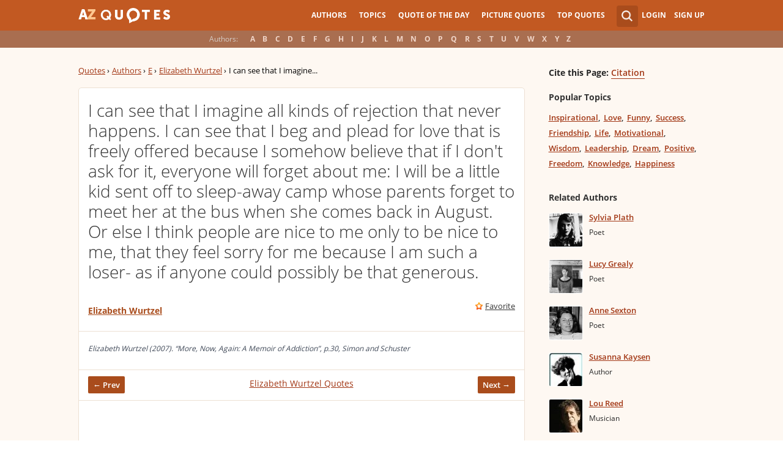

--- FILE ---
content_type: text/html; charset=UTF-8
request_url: https://www.azquotes.com/quote/376366
body_size: 10301
content:
<!DOCTYPE html>
<html prefix="og: http://ogp.me/ns#">
 <head>
  <meta charset="utf-8">
  <title>Elizabeth Wurtzel quote: I can see that I imagine all kinds of rejection...</title>
 <meta name="description" content="I can see that I imagine all kinds of rejection that never happens. I can see that I beg and... - Elizabeth Wurtzel quotes at AZquotes.com">
 <meta property="og:site_name" content="A-Z Quotes">
 <meta property="og:title" content="Elizabeth Wurtzel Quote">
 <meta property="og:type" content="article">
 <meta property="og:url" content="https://www.azquotes.com/quote/376366">
 <meta property="og:description" content="I can see that I imagine all kinds of rejection that never happens. I can see that I beg and plead for love that is freely offered because I somehow believe that if I don't ask for it, everyone will forget about me: I will be a little kid sent off to sleep-away camp whose parents forget to meet her at the bus when she comes back in August. Or else I think people are nice to me only to be nice to me, that they feel sorry for me because I am such a loser- as if anyone could possibly be that generous.">
 <meta property="og:image" content="https://www.azquotes.com/public/picture_quotes/a2/d0/a2d0c07aca829ce65f2d983d9216479e/elizabeth-wurtzel-376366.jpg">
 <meta property="og:image:type" content="image/jpeg">
 <meta property="twitter:card" content="summary_large_image">
 <meta property="twitter:title" content="Elizabeth Wurtzel Quote">
 <meta property="twitter:description" content="I can see that I imagine all kinds of rejection that never happens. I can see that I beg and plead...">
 <meta property="twitter:domain" content="www.azquotes.com">
 <meta property="twitter:image:src" content="https://www.azquotes.com/public/picture_quotes/a2/d0/a2d0c07aca829ce65f2d983d9216479e/elizabeth-wurtzel-376366.jpg">
 <link rel="icon" type="image/png" href="https://www.azquotes.com/favicon.png">
 <meta name="viewport" content="width=device-width,initial-scale=1, minimum-scale=1, maximum-scale=1, user-scalable=1">	

 <link rel="preload" href="/public2/opensans/ops/DXI1ORHCpsQm3Vp6mXoaTRUOjZSKWg4xBWp_C_qQx0o.woff2" as="font" type="font/woff2" crossorigin>
 <link rel="preload" href="/public2/opensans/ops/u-WUoqrET9fUeobQW7jkRVtXRa8TVwTICgirnJhmVJw.woff2" as="font" type="font/woff2" crossorigin>
 <link rel="preload" href="/public2/opensans/ops/MTP_ySUJH_bn48VBG8sNShUOjZSKWg4xBWp_C_qQx0o.woff2" as="font" type="font/woff2" crossorigin>
 <link rel="preload" href="/public2/opensans/ops/k3k702ZOKiLJc3WVjuplzBUOjZSKWg4xBWp_C_qQx0o.woff2" as="font" type="font/woff2" crossorigin>

 

 

 <link rel="stylesheet" href="/public2/css/style.min3.css?v=1.6" type="text/css">
 <style>
  .test-a{width:1%}
  @media screen and (min-width: 960px) {
   .leftcol{float: left;margin-right: -294px;width: 100%;}
   .leftcol-inner {padding-right: 294px;}
   .rightcol{float: right;width: 300px;margin-left: -10px;}
   .block{padding:0.4em 0em 1.4em 3.1em;}
   .pager.pg-margin { margin-right:0px;padding-right:0px; }
   .s-picture .simple_picture { width: 95%; }
   .s-picture .icons-quote { margin-right:0px; }
  }
 </style>
 

<script defer type="text/javascript" src="/public2/js/full3.min.js"></script>

 
 
 
 <script defer type="text/javascript" src="/public2/pages-js/quote.js?v=1.4"></script>
 
 
 <style>
#cookie-alert{
	position:fixed;bottom:0;z-index:10000;width:100%;text-align:left;margin-bottom:0;color:#000;background-color:#fff3cd;border-left:0;border-right:0;border-bottom:0;border-top:3px solid #f57c00;border-radius:0;
	
	/*display:unset!important;*/
	
	font-family: "Helvetica Neue",Helvetica,Arial,sans-serif;
    font-size: 14px;
    line-height: 1.42857143;
	-webkit-box-sizing: border-box;
    -moz-box-sizing: border-box;
    box-sizing: border-box;
}

@media screen and (min-width:1600px){
	#cookie-alert{
		padding-right:200px;
		padding-left:200px;
	}
}

#close-cookie-alert{
	margin-top:10px;
	width:50px;
    background: #C25922;
    border-color: #00c19a;
	text-decoration: none;
	box-shadow: 0 1px 1px rgba(0,0,0,.1);
	display: inline-block;
    padding: 6px 12px;
    margin-bottom: 0;
    font-size: 14px;
    font-weight: 400;
    line-height: 1.42857143;
    text-align: center;
    white-space: nowrap;
    vertical-align: middle;
	touch-action: manipulation;
	cursor: pointer;
	user-select: none;
	border: 1px solid transparent;
	border-radius: 4px;
    overflow: visible;
	color:white;
	box-sizing: border-box;
	-webkit-appearance: button;
	-webkit-user-select: none;
	-moz-user-select: none;
	-ms-user-select: none;
	-ms-touch-action: manipulation;
	background-image: none;
}

/*#close-cookie-alert:hover {
    background: #703C24; 
}*/

#close-cookie-alert.floated{margin-top:0;position:absolute;right:10px;bottom:16px}

#close-cookie-alert.floated:hover {
    background: #703C24; 
}

.alert {
	padding:15px;
	margin-bottom:20px;
	border:1px solid transparent;
	border-radius:4px
}
.alert-dismissable,
.alert-dismissible {
	padding-right:35px
}
.alert-dismissable .close,
.alert-dismissible .close {
	position:relative;
	top:-2px;
	right:-21px;
	color:inherit
}
.alert-success {
	color:#3c763d;
	background-color:#dff0d8;
	border-color:#d6e9c6
}

</style>
 
 </head>
 <body>
  <div id="wrap">
	  
  	  
	  
   <div id="header-wrap">
    <div id="menu">
     <div class="wrapper" >
      <div class="logo">
       <a href="/"></a>
      </div>
      <div class="account">
       <div class="search_wrapper">
        <a href="#" class="collapse">&nbsp;</a>
        <div class="s_form">
         <form action="/search_results.html" class="search" method="GET">
          <input name="query" placeholder="example: funny quotes" type="text" value="" class="ui-autocomplete-input" autocomplete="off">
          <input type="reset">
          <input type="submit" value="">
          <div class="search-result-sur" style="display:none;"></div>
         </form>
        </div>
       </div>
       <div class="user">
        <a href="#" class="login">Login</a>
        <a href="#" class="signup">Sign Up</a>
       </div>
      </div>		
      <div class="mainmenu">
       <a href="#" id="showhide"></a>
       <a href="#" class="az"></a>
       <ul>
        <li><a href="/quotes/authors.html">Authors</a></li>
        <li><a href="/quotes/topics/index.html">Topics</a></li>
        <li><a href="/quote_of_the_day.html">Quote of the Day</a></li>
        <li><a href="/picturequotes">Picture Quotes</a></li>
        <li><a href="/top_quotes.html">Top Quotes</a></li>
       </ul>
      </div>
     </div>
    </div>
    <div class="alp">
     <div class="wrapper">
      <div class="title">Authors:</div>
      <ul class="authors">
       <li class="active choose"><a href="#">Choose...</a></li>
       <li><a href="/quotes/authors/a/">A</a></li>
       <li><a href="/quotes/authors/b/">B</a></li>
       <li><a href="/quotes/authors/c/">C</a></li>
       <li><a href="/quotes/authors/d/">D</a></li>
       <li><a href="/quotes/authors/e/">E</a></li>
       <li><a href="/quotes/authors/f/">F</a></li>
       <li><a href="/quotes/authors/g/">G</a></li>
       <li><a href="/quotes/authors/h/">H</a></li>
       <li><a href="/quotes/authors/i/">I</a></li>
       <li><a href="/quotes/authors/j/">J</a></li>
       <li><a href="/quotes/authors/k/">K</a></li>
       <li><a href="/quotes/authors/l/">L</a></li>
       <li><a href="/quotes/authors/m/">M</a></li>
       <li><a href="/quotes/authors/n/">N</a></li>
       <li><a href="/quotes/authors/o/">O</a></li>
       <li><a href="/quotes/authors/p/">P</a></li>
       <li><a href="/quotes/authors/q/">Q</a></li>
       <li><a href="/quotes/authors/r/">R</a></li>
       <li><a href="/quotes/authors/s/">S</a></li>
       <li><a href="/quotes/authors/t/">T</a></li>
       <li><a href="/quotes/authors/u/">U</a></li>
       <li><a href="/quotes/authors/v/">V</a></li>
       <li><a href="/quotes/authors/w/">W</a></li>
       <li><a href="/quotes/authors/x/">X</a></li>
       <li><a href="/quotes/authors/y/">Y</a></li>
       <li><a href="/quotes/authors/z/">Z</a></li>
      </ul>
     </div>
    </div>	
   </div>


<div id="container-wrap">
 <div id="Container">
  <div id="content" class="content_inner">
   <div class="wrapper clearfix">
    <div class="leftcol quotations">
     <div class="leftcol-inner">
      <div xmlns:v="http://rdf.data-vocabulary.org/#" class="breadcrumb breadcrumb-quote bc-aside">
       <span typeof="v:Breadcrumb"><a href="/" rel="v:url" property="v:title">Quotes</a> ›</span>
       <span typeof="v:Breadcrumb"><a href="/quotes/authors.html" rel="v:url" property="v:title">Authors</a> ›</span>
       <span typeof="v:Breadcrumb"><a href="/quotes/authors/e/" rel="v:url" property="v:title">E</a> ›</span>
       <span typeof="v:Breadcrumb"><a href="/author/15983-Elizabeth_Wurtzel" rel="v:url" property="v:title">Elizabeth Wurtzel</a> ›</span>
       <span>I can see that I imagine...</span>
      </div>
      <ul class="list-quotes list-one-quote">
       <li>
        <div data-id="376366" class="wrap-block">
		
		
         <p class="single-quote">I can see that I imagine all kinds of rejection that never happens. I can see that I beg and plead for love that is freely offered because I somehow believe that if I don't ask for it, everyone will forget about me: I will be a little kid sent off to sleep-away camp whose parents forget to meet her at the bus when she comes back in August. Or else I think people are nice to me only to be nice to me, that they feel sorry for me because I am such a loser- as if anyone could possibly be that generous.</p>
		 		 
         <div class="author">
                        <a href="/author/15983-Elizabeth_Wurtzel">Elizabeth Wurtzel</a>
            
         </div>
         <div class="icons wrap-ico">
          <a class="save" href="#" rel="nofollow" onclick="save(376366, $(this));return false;">Favorite</a>
          <!-- <a class="report" href="#" rel="nofollow" onclick="report($(this));return false;">Report</a> -->
         </div>
                                    <!-- INJECTING SOURCES INFO -->

                                            <!-- INJECTING SOURCES -->
                                                                                                                                                                                                                                <!-- INJECTING SOURCES -->
                                            <!-- INJECTING AZ3 SOURCES-->
                                                                                        <!-- INJECTING AZ3 SOURCES-->
                                                                            <div class="center c-bottom c-fixed">
                                            
                                                <div class="author thicker"><span><span class="small_source_14"> Elizabeth Wurtzel (2007). &#8220;More, Now, Again: A Memoir of Addiction&#8221;, p.30, Simon and Schuster
                                                </span></span></div>
                                              

                                        </div>
                                                                        <!-- INJECTING SOURCES INFO -->
         <div class="center c-bottom">
          <a href="/quote/547802" class="prev">← Prev</a>
<a href="/author/15983-Elizabeth_Wurtzel">Elizabeth Wurtzel Quotes</a>          <a href="/quote/755025" class="next">Next →</a>
          <span class="clear"></span>
         </div>
         
         <div style="margin: 11px -15px 0px -15px;border-top: 1px solid #ede0d3;padding-top: 10px;">
          <script async src="//pagead2.googlesyndication.com/pagead/js/adsbygoogle.js"></script>
          <!-- azquotes_quote -->
          <ins class="adsbygoogle ads_quote"
            style="display:block;height:280px;"
            data-ad-client="ca-pub-4225178227804431"
            data-ad-slot="2629355906"
            data-ad-format="auto"></ins>
          <script>
          (adsbygoogle = window.adsbygoogle || []).push({});
          </script>
         </div>
        </div>
       </li>
      </ul>
      <center>
<div class="share-container rrclearfix">
<ul class="rrssb-buttons rrclearfix">
<li class="rrssb-facebook">
<a href="https://www.facebook.com/sharer/sharer.php?u=https://www.azquotes.com/quote/376366" class="rrpopup">
<span class="rrssb-icon">
<svg version="1.1" xmlns="https://www.w3.org/2000/svg" xmlns:xlink="https://www.w3.org/1999/xlink" x="0px" y="0px" width="28px" height="28px" viewBox="0 0 28 28" enable-background="new 0 0 28 28" xml:space="preserve">
<path d="M27.825,4.783c0-2.427-2.182-4.608-4.608-4.608H4.783c-2.422,0-4.608,2.182-4.608,4.608v18.434
c0,2.427,2.181,4.608,4.608,4.608H14V17.379h-3.379v-4.608H14v-1.795c0-3.089,2.335-5.885,5.192-5.885h3.718v4.608h-3.726
c-0.408,0-0.884,0.492-0.884,1.236v1.836h4.609v4.608h-4.609v10.446h4.916c2.422,0,4.608-2.188,4.608-4.608V4.783z"/>
</svg>
</span>
<span class="rrssb-text">facebook</span>
</a>
</li>
<li class="rrssb-twitter">
<a href="https://twitter.com/home?status=Elizabeth+Wurtzel+quote%3A+I+can+see+that+I+imagine+all+kinds+of+rejection...+https%3A%2F%2Fwww.azquotes.com%2Fquote%2F376366" class="rrpopup">
<span class="rrssb-icon">
<svg version="1.1" xmlns="https://www.w3.org/2000/svg" xmlns:xlink="https://www.w3.org/1999/xlink" x="0px" y="0px"
 width="28px" height="28px" viewBox="0 0 28 28" enable-background="new 0 0 28 28" xml:space="preserve">
<path d="M24.253,8.756C24.689,17.08,18.297,24.182,9.97,24.62c-3.122,0.162-6.219-0.646-8.861-2.32
c2.703,0.179,5.376-0.648,7.508-2.321c-2.072-0.247-3.818-1.661-4.489-3.638c0.801,0.128,1.62,0.076,2.399-0.155
C4.045,15.72,2.215,13.6,2.115,11.077c0.688,0.275,1.426,0.407,2.168,0.386c-2.135-1.65-2.729-4.621-1.394-6.965
C5.575,7.816,9.54,9.84,13.803,10.071c-0.842-2.739,0.694-5.64,3.434-6.482c2.018-0.623,4.212,0.044,5.546,1.683
c1.186-0.213,2.318-0.662,3.329-1.317c-0.385,1.256-1.247,2.312-2.399,2.942c1.048-0.106,2.069-0.394,3.019-0.851
C26.275,7.229,25.39,8.196,24.253,8.756z"/>
</svg>
   </span>
<span class="rrssb-text">twitter</span>
</a>
</li>
<li class="rrssb-googleplus">
<a href="https://plus.google.com/share?url=https://www.azquotes.com/quote/376366" class="rrpopup">
<span class="rrssb-icon">
<svg version="1.1" xmlns="https://www.w3.org/2000/svg" xmlns:xlink="https://www.w3.org/1999/xlink" x="0px" y="0px" width="28px" height="28px" viewBox="0 0 28 28" enable-background="new 0 0 28 28" xml:space="preserve">
<g>
<g>
<path d="M14.703,15.854l-1.219-0.948c-0.372-0.308-0.88-0.715-0.88-1.459c0-0.748,0.508-1.223,0.95-1.663
c1.42-1.119,2.839-2.309,2.839-4.817c0-2.58-1.621-3.937-2.399-4.581h2.097l2.202-1.383h-6.67c-1.83,0-4.467,0.433-6.398,2.027
C3.768,4.287,3.059,6.018,3.059,7.576c0,2.634,2.022,5.328,5.604,5.328c0.339,0,0.71-0.033,1.083-0.068
c-0.167,0.408-0.336,0.748-0.336,1.324c0,1.04,0.551,1.685,1.011,2.297c-1.524,0.104-4.37,0.273-6.467,1.562
c-1.998,1.188-2.605,2.916-2.605,4.137c0,2.512,2.358,4.84,7.289,4.84c5.822,0,8.904-3.223,8.904-6.41
c0.008-2.327-1.359-3.489-2.829-4.731H14.703z M10.269,11.951c-2.912,0-4.231-3.765-4.231-6.037c0-0.884,0.168-1.797,0.744-2.511
c0.543-0.679,1.489-1.12,2.372-1.12c2.807,0,4.256,3.798,4.256,6.242c0,0.612-0.067,1.694-0.845,2.478
c-0.537,0.55-1.438,0.948-2.295,0.951V11.951z M10.302,25.609c-3.621,0-5.957-1.732-5.957-4.142c0-2.408,2.165-3.223,2.911-3.492
c1.421-0.479,3.25-0.545,3.555-0.545c0.338,0,0.52,0,0.766,0.034c2.574,1.838,3.706,2.757,3.706,4.479
c-0.002,2.073-1.736,3.665-4.982,3.649L10.302,25.609z"/>
<polygon points="23.254,11.89 23.254,8.521 21.569,8.521 21.569,11.89 18.202,11.89 18.202,13.604 21.569,13.604 21.569,17.004
23.254,17.004 23.254,13.604 26.653,13.604 26.653,11.89  "/>
</g>
</g>
</svg>
</span>
<span class="rrssb-text">googleplus</span>
</a>
</li>
<li class="rrssb-email">
<a href="mailto:?subject=Elizabeth Wurtzel quote: I can see that I imagine all kinds of rejection...&amp;body=https://www.azquotes.com/quote/376366">
<span class="rrssb-icon">
<svg xmlns="https://www.w3.org/2000/svg" xmlns:xlink="https://www.w3.org/1999/xlink" version="1.1" x="0px" y="0px" width="28px" height="28px" viewBox="0 0 28 28" enable-background="new 0 0 28 28" xml:space="preserve">
<g>
<path d="M20.111 26.147c-2.336 1.051-4.361 1.401-7.125 1.401c-6.462 0-12.146-4.633-12.146-12.265 c0-7.94 5.762-14.833 14.561-14.833c6.853 0 11.8 4.7 11.8 11.252c0 5.684-3.194 9.265-7.399 9.3 c-1.829 0-3.153-0.934-3.347-2.997h-0.077c-1.208 1.986-2.96 2.997-5.023 2.997c-2.532 0-4.361-1.868-4.361-5.062 c0-4.749 3.504-9.071 9.111-9.071c1.713 0 3.7 0.4 4.6 0.973l-1.169 7.203c-0.388 2.298-0.116 3.3 1 3.4 c1.673 0 3.773-2.102 3.773-6.58c0-5.061-3.27-8.994-9.303-8.994c-5.957 0-11.175 4.673-11.175 12.1 c0 6.5 4.2 10.2 10 10.201c1.986 0 4.089-0.43 5.646-1.245L20.111 26.147z M16.646 10.1 c-0.311-0.078-0.701-0.155-1.207-0.155c-2.571 0-4.595 2.53-4.595 5.529c0 1.5 0.7 2.4 1.9 2.4 c1.441 0 2.959-1.828 3.311-4.087L16.646 10.068z"/>
</g>
</svg>
</span>
<span class="rrssb-text">email</span>
</a>
</li>
<li class="rrssb-linkedin">
<a href="https://www.linkedin.com/shareArticle?mini=true&amp;url=https://www.azquotes.com/quote/376366&amp;title=Elizabeth%20Wurtzel%20quote:%20I%20can%20see%20that%20I%20imagine%20all%20kinds%20of%20rejection...&amp;summary=I%20can%20see%20that%20I%20imagine%20all%20kinds%20of%20rejection%20that%20never%20happens.%20I%20can%20see%20that%20I%20beg%20and...%20-%20Elizabeth%20Wurtzel%20quotes%20at%20AZquotes.com" class="rrpopup">
<span class="rrssb-icon">
<svg version="1.1" xmlns="https://www.w3.org/2000/svg" xmlns:xlink="https://www.w3.org/1999/xlink" x="0px" y="0px" width="28px" height="28px" viewBox="0 0 28 28" enable-background="new 0 0 28 28" xml:space="preserve">
<path d="M25.424,15.887v8.447h-4.896v-7.882c0-1.979-0.709-3.331-2.48-3.331c-1.354,0-2.158,0.911-2.514,1.803
c-0.129,0.315-0.162,0.753-0.162,1.194v8.216h-4.899c0,0,0.066-13.349,0-14.731h4.899v2.088c-0.01,0.016-0.023,0.032-0.033,0.048
h0.033V11.69c0.65-1.002,1.812-2.435,4.414-2.435C23.008,9.254,25.424,11.361,25.424,15.887z M5.348,2.501
c-1.676,0-2.772,1.092-2.772,2.539c0,1.421,1.066,2.538,2.717,2.546h0.032c1.709,0,2.771-1.132,2.771-2.546
C8.054,3.593,7.019,2.501,5.343,2.501H5.348z M2.867,24.334h4.897V9.603H2.867V24.334z"/>
</svg>
</span>
<span class="rrssb-text">linkedin</span>
</a>
</li>
</ul>
</div>      </center>

      <div class="hot-topics topics">
       <h3>Topics</h3>
       <ul>
        <li><a href="/quotes/topics/people.html" class="name">People</a></li>
        <li><a href="/quotes/topics/thinking.html" class="name">Thinking</a></li>
        <li><a href="/quotes/topics/forget.html" class="name">Forget</a></li>
        <li><a href="/quotes/topics/kids.html" class="name">Kids</a></li>
        <li><a href="/quotes/topics/little-kid.html" class="name">Little Kid</a></li>
        <li><a href="/quotes/topics/being-nice.html" class="name">Being Nice</a></li>
        <li><a href="/quotes/topics/kind.html" class="name">Kind</a></li>
        <li><a href="/quotes/topics/all-kinds.html" class="name">All Kinds</a></li>
        <li><a href="/quotes/topics/bus.html" class="name">Bus</a></li>
        <li><a href="/quotes/topics/believe.html" class="name">Believe</a></li>
        <li><a href="/quotes/topics/imagine.html" class="name">Imagine</a></li>
        <li><a href="/quotes/topics/parent.html" class="name">Parent</a></li>
        <li><a href="/quotes/topics/sleep.html" class="name">Sleep</a></li>
        <li><a href="/quotes/topics/nice.html" class="name">Nice</a></li>
        <li><a href="/quotes/topics/sorry.html" class="name">Sorry</a></li>
        <li><a href="/quotes/topics/rejection.html" class="name">Rejection</a></li>
        <li><a href="/quotes/topics/loser.html" class="name">Loser</a></li>
        <li><a href="/quotes/topics/generous.html" class="name">Generous</a></li>
        <li><a href="/quotes/topics/august.html" class="name">August</a></li>
        <li><a href="/quotes/topics/camps.html" class="name">Camps</a></li>
        <li><a href="/quotes/topics/feels.html" class="name">Feels</a></li>
        <li><a href="/quotes/topics/littles.html" class="name">Littles</a></li>
        <li><a href="/quotes/topics/asks.html" class="name">Asks</a></li>
        <li><a href="/quotes/topics/happens.html" class="name">Happens</a></li>
        <li><a href="/quotes/topics/ifs.html" class="name">Ifs</a></li>
        <li><a href="/quotes/topics/i-can.html" class="name">I Can</a></li>
        <li><a href="/quotes/topics/forget-about-me.html" class="name">Forget About Me</a></li>
       </ul>
       <div class="clear"></div>
      </div>


      <div class="s-picture">
       <div class="icons wrap-ico icons-quote" data-id="376366">
        <a class="to-picture create-picture" href="#" rel="nofollow">create your own picture</a>
       </div>

       <div class="addthis_toolbox addthis_floating_style addthis_32x32_style" style="left:-8px;top:27px; position:absolute; background-color: transparent;">
        <a class="addthis_button_pinterest_share"></a>
        <a class="addthis_button_facebook"></a>
        <a class="addthis_button_twitter"></a>
        <a class="addthis_button_google_plusone_share"></a>
        <a class="addthis_button_compact"></a>
       </div>

       <img class="simple_picture at_include" src="https://www.azquotes.com/public/picture_quotes/a2/d0/a2d0c07aca829ce65f2d983d9216479e/elizabeth-wurtzel-376366.jpg" alt="I can see that I imagine all kinds of rejection that never happens. I can see that I beg and plead for love that is freely offered because I somehow believe that if I don't ask for it, everyone will forget about me: I will be a little kid sent off to sleep-away camp whose parents forget to meet her at the bus when she comes back in August. Or else I think people are nice to me only to be nice to me, that they feel sorry for me because I am such a loser- as if anyone could possibly be that generous. - Elizabeth Wurtzel" title="I can see that I imagine all kinds of rejection that never happens. I can see that I beg and plead for love that is freely offered because I somehow believe that if I don't ask for it, everyone will forget about me: I will be a little kid sent off to sleep-away camp whose parents forget to meet her at the bus when she comes back in August. Or else I think people are nice to me only to be nice to me, that they feel sorry for me because I am such a loser- as if anyone could possibly be that generous. - Elizabeth Wurtzel">

       
       <div class="pager pg-margin">
        <ul>
         <li class="prev fl"><a href="/quote/547802">← Prev</a></li>
         <li class="next fr"><a href="/quote/755025">Next →</a></li>
        </ul>
        <div class="clear"></div>
       </div>
       <span class="embed_h3">Embed:</span><input id="embed">
      </div>
     </div>
    </div>
    <div class="rightcol profile quote">
     <div class='block profile-block'>
      <div class='content'>
       <div class='citation'><span style="">Cite this Page:</span> <a href="/citation/quote/376366">Citation</a></div>
       <div class="topics">
        <h3 class="quote-page">Popular Topics</h3>
        <ul>
         <li><a href="/quotes/topics/inspirational.html" class="name">Inspirational</a></li>
         <li><a href="/quotes/topics/love.html" class="name">Love</a></li>
         <li><a href="/quotes/topics/funny.html" class="name">Funny</a></li>
         <li><a href="/quotes/topics/success.html" class="name">Success</a></li>
         <li><a href="/quotes/topics/friendship.html" class="name">Friendship</a></li>
         <li><a href="/quotes/topics/life.html" class="name">Life</a></li>
         <li><a href="/quotes/topics/motivational.html" class="name">Motivational</a></li>
         <li><a href="/quotes/topics/wisdom.html" class="name">Wisdom</a></li>
         <li><a href="/quotes/topics/leadership.html" class="name">Leadership</a></li>
         <li><a href="/quotes/topics/dream.html" class="name">Dream</a></li>
         <li><a href="/quotes/topics/positive.html" class="name">Positive</a></li>
         <li><a href="/quotes/topics/freedom.html" class="name">Freedom</a></li>
         <li><a href="/quotes/topics/knowledge.html" class="name">Knowledge</a></li>
         <li><a href="/quotes/topics/happiness.html" class="name">Happiness</a></li>
        </ul>
       </div>
       <span class="clear"></span>
       
       <div class='related-block top-author'>
        <h3 class="quote-page">Related Authors</h3>
        <div class='content'> 
<ul class='list-author'>
 <li>
  <a href='/author/11717-Sylvia_Plath'>
     <img alt='' class='img' src='/public/pictures/authors/06/99/0699c13a71fe62ce17a5b8b63058800c/c_52a1e52d0ca0d_thumb.jpg'>
     </a>
  <div class='people'>
   <a class='name' href='/author/11717-Sylvia_Plath'>Sylvia Plath</a>
   <span class="clear"></span>
   <span class="post">Poet</span>
  </div>
 </li>
 <li>
  <a href='/author/17622-Lucy_Grealy'>
     <img alt='' class='img' src='/public/pictures/authors/17/b7/17b7daed7d9ec95079c495de0e87e2a9/c_53b157aab66bb_lucy_grealy_thumb.jpg'>
     </a>
  <div class='people'>
   <a class='name' href='/author/17622-Lucy_Grealy'>Lucy Grealy</a>
   <span class="clear"></span>
   <span class="post">Poet</span>
  </div>
 </li>
 <li>
  <a href='/author/13358-Anne_Sexton'>
     <img alt='' class='img' src='/public/pictures/authors/d6/86/d68699bb1bbe3ff938ad94d686a8faad/c_52a1e56a99727_thumb.jpg'>
     </a>
  <div class='people'>
   <a class='name' href='/author/13358-Anne_Sexton'>Anne Sexton</a>
   <span class="clear"></span>
   <span class="post">Poet</span>
  </div>
 </li>
 <li>
  <a href='/author/17876-Susanna_Kaysen'>
     <img alt='' class='img' src='/public/pictures/authors/46/fe/46fe4c716f7fc9e5b59c92fd74fd9a8b/c_53b1592116542_susanna_kaysen_thumb.jpg'>
     </a>
  <div class='people'>
   <a class='name' href='/author/17876-Susanna_Kaysen'>Susanna Kaysen</a>
   <span class="clear"></span>
   <span class="post">Author</span>
  </div>
 </li>
 <li>
  <a href='/author/12169-Lou_Reed'>
     <img alt='' class='img' src='/public/pictures/authors/a8/07/a8078533379349ea44a2c134bfdb2392/c_52a1e53ceaaef_thumb.jpg'>
     </a>
  <div class='people'>
   <a class='name' href='/author/12169-Lou_Reed'>Lou Reed</a>
   <span class="clear"></span>
   <span class="post">Musician</span>
  </div>
 </li>
 <li>
  <a href='/author/12276-Christina_Ricci'>
     <img alt='' class='img' src='/public/pictures/authors/81/98/819882362dc557a7e8710781344da0e3/c_52a1e53f6b658_thumb.jpg'>
     </a>
  <div class='people'>
   <a class='name' href='/author/12276-Christina_Ricci'>Christina Ricci</a>
   <span class="clear"></span>
   <span class="post">Actress</span>
  </div>
 </li>
 <li>
  <a href='/author/1588-David_Boies'>
     <img alt='' class='img' src='/public/pictures/authors/c4/3b/c43b7d1e5e55f1bf815d9f26fd3172de/c_53b132f9a5360_david_boies_thumb.jpg'>
     </a>
  <div class='people'>
   <a class='name' href='/author/1588-David_Boies'>David Boies</a>
   <span class="clear"></span>
   <span class="post">Lawyer</span>
  </div>
 </li>
</ul>        </div>
       </div>  
   
      </div>
     </div>
    </div>
    <div class="clear"></div>
   </div>
  </div>
 </div>
</div>
<script>
function _send(url, data){
 $.ajax({
  url: url,
  type: "POST",
  data: data,
  cache: false
 });
} 
var lazy = {
 container: [],
 add : function (func, params){
  this.container[this.container.length] = [func, params];
 },
 do : function (){
  if(this.container.length > 0){
   for(var i = 0; i < this.container.length; i++ ){
    var func = this.container[i][0];
    var params = this.container[i][1];
    func.apply({}, params);
   }
  }
 }
};
 document.getElementById("embed").value = '<a href="https://www.azquotes.com/quote/376366" title="Elizabeth Wurtzel quote"><img src="//www.azquotes.com/public/picture_quotes/a2/d0/a2d0c07aca829ce65f2d983d9216479e/elizabeth-wurtzel-376366.jpg" alt="I can see that I imagine all kinds of rejection that never happens. I can see that I beg and plead for love that is freely offered because I somehow believe that if I don\'t ask for it, everyone will forget about me: I will be a little kid sent off to sleep-away camp whose parents forget to meet her at the bus when she comes back in August. Or else I think people are nice to me only to be nice to me, that they feel sorry for me because I am such a loser- as if anyone could possibly be that generous. - Elizabeth Wurtzel"></a>';
 dl_addthis = true;
 


defer();
function defer() {
 if (window.jQuery)
  lazy.do();
 else
  setTimeout(function() { defer(); }, 200);
}
</script>
    <style>
        .link_image {vertical-align: top; padding-top: 4px; padding-left: 2px}
        .small_source{font-size: 13px !important; font-weight: 700 !important}
        .list-one-quote .center.c-bottom span.small_source_14{font-size: 12px !important; font-style: italic !important; line-height: 17px !important; color: #3F4857 !important}
        /* .thicker {margin-bottom: -5px} */
        .list-quotes .thicker::after {margin-top: 9px !important}
        .c-fixed {text-align: left !important; }
        .c-fixed:before {margin-bottom: 0px !important; }

        .sources_span {color: #b3b300}
    </style>
<div class='popup' id="send-report">
 <div class='title'>
  <div class="left">
   <h2>Send Report</h2>
  </div>
  <div class="right">	 
   <a class="exit" href="#" id="lexit">&nbsp;</a>
  </div>
 </div>
 <div class="content">
  <div class="wrap">
   <div class='item text' id="sr-result">
    <p id="sr-result-message"></p>
   </div>
   <form action='#' method='POST' id="send-report-form">
    <div id="sr-to-hide">
    <div class='item text'>
     <label for='sr-quote-text'>Quote:</label>
     <p id="sr-quote-text"></p>
    </div>
    <div class='item text'>
     <label for='sr-mistake'>Mistake:</label>
     <div id='sr-mistake' data-value=''>Choose...</div>
     <ol class="sr-mistake-select">
      <li>The author didn't say that</li>
      <li>There is a mistake in the text of this quote</li>
      <li>The quote belongs to another author</li>
      <li>Other error</li>
     </ol>
    </div>
    <div class='item text'>
     <label for='sr-comments'>Comments:</label>
     <textarea id='sr-comments' name='comments'></textarea>
    </div>
    <div class='item text'>
     <label for='sr-email'>Email for contact (not necessary):</label>
     <input type="text" id="sr-email" />
    </div>
    <input id="sr-quote-id" name='quote_id' type='hidden' value='quote_id'>
    </div>
    <input class='button enter' name='s1' type='button' value='Send'>
    <input class='button cancel' name='s2' type='button' value='Cancel'>
   </form>
  </div>   
 </div>
</div>
   <div id="footer-clear"></div>
  </div>
  <div id="footer">
   <div class="fmenu">
    <div class="wrapper">
     <div class="logo">
      <a href="/">

      </a>
     </div>
     <div id='fmenu-clear'  class="clear"></div>
     <div class="footmenu-2">
      <div class="col-sm-10">
       <div class="row">
        <div class="col-xs-3">
         <ul class="flinklist">
          <li><a href="/quotes/authors.html" >Authors</a></li>
          <li><a href="/quotes/topics/index.html" >Topics</a></li>
          <li><a href="/picturequotes" >Picture Quotes</a></li>
          <li><a href="/quote_of_the_day.html" >Quote of the Day</a></li>
         </ul>
        </div>
        <div class="col-xs-3">
         <ul class="flinklist">
          <li><a rel="nofollow" href="/link/index.html" >Javascript and RSS feeds</a></li>
          <li><a rel="nofollow" href="/link/wordpress_plugin.html" >WordPress plugin</a></li>
	<li><a href="https://www.azquotes.es" >ES Version AZQuotes.ES</a></li>



         </ul>
        </div>
        <div class="col-xs-3">
         <ul class="flinklist">
          <li><a rel="nofollow" href="/about.html" >About Us</a></li>
		  <li><a rel="nofollow" href="/contacts.html" >Contact Us</a></li>
          <!--<li><a rel="nofollow" href="/submit.html" >Submit Quotes</a></li>-->
          <li><a  rel="nofollow" href="/terms_of_use.html" >Terms</a></li>
		  <li><a  rel="nofollow" href="/policy.html" >Privacy Policy</a></li>
         </ul>
        </div>
       </div>	
      </div>
     </div>   
    </div>
   </div>
  </div>
  <!-- popups -->
  <div id="grey-bg"></div>
  <div class="popup" id="login">
   <div class="title">
    <div class="left">
     <h2>Login with your account</h2>
    </div>
    <div class="right">	 
     <a class="create" href="#">Create an Account</a>
     <a class="exit" href="#" id="lexit">&nbsp;</a>
    </div>
   </div>
   <div class="left">
    <div class="wrap">
     <form action="#" method="POST" id="login-form">
      <div class="item">
       <label for="l-email">Email:</label>
       <input id="l-email" name="email" type="text" value="">
      </div>
      <div class="item">
       <label for="l-password">Password:</label>
       <input id="l-password" name="password" type="password" value="">
       <div class="desc">
        <a href="#">Forgot Password?</a>
       </div>
      </div>
      <input class="button enter" name="s1" type="button" value="Login">
      <input class="button cancel" name="s2" type="button" value="Cancel">
     </form>
    </div>
   </div>
   <div class="right">
    <div class="wrap">
     <p>or simply:</p>
     <div id="LoginButton">
     </div>
    </div>
   </div>
  </div>

  <div class="popup" id="sign">
   <div class="title">
    <div class="left">
     <h2>Create account</h2>
    </div>
    <div class="right">	 
     Have an account? <a class="create" href="#" id="signup">Sign in</a>
     <a class="exit" href="#" id="lexit">&nbsp;</a>
    </div>
   </div>
   <div class="left">
    <div class="wrap">
     <form action='#' method='POST' id='signup-form'>
      <div class='item'>
       <label for='fullname'>Full Name:</label>
       <input id='fullname' name='fullname' type='text' value=''>
      </div>
      <div class='item'>
       <label for='s-email'>E-mail:</label>
       <input id='s-email' name='email' type='text' value=''>
      </div>
      <div class='item'>
       <label for='s-password'>Password:</label>
       <input id='s-password' name='password' type='password' value=''>
      </div>
      <input class='button enter' name='s1' type='button' value='Register'>
      <input class='button cancel' name='s2' type='button' value='Cancel'>
     </form>
    </div>
   </div>
   <div class="right">
    <div class="wrap">
     <p>or simply:</p>
     <div id="LoginButton-su">
     </div>
    </div>
   </div>
  </div>
  
  <div class='popup' id='recovery'>
   <div class="title">
    <div class="left">
     <h2>Find Your Account</h2>
    </div>
    <div class="right">	 
     <a class="exit" href="#" id="lexit">&nbsp;</a>
    </div>
   </div>
   <div class="content">
    <div class="wrap">
     <form action='#' method='POST' id='recovery-form'>
      <div class='item'>
       <label for='r-email'>E-mail:</label>
       <input id='r-email' name='email' type='text' value=''>
      </div>
      <input class='button enter' name='s1' type='button' value='OK'>
      <input class='button cancel' name='s2' type='button' value='Cancel'>
     </form>
    </div>
   </div>
  </div>
  <div id="fb-root"></div>

  <!-- END popups -->
    
  <script>
   (function(i,s,o,g,r,a,m){i['GoogleAnalyticsObject']=r;i[r]=i[r]||function(){
   (i[r].q=i[r].q||[]).push(arguments)},i[r].l=1*new Date();a=s.createElement(o),
   m=s.getElementsByTagName(o)[0];a.async=1;a.src=g;m.parentNode.insertBefore(a,m)
   })(window,document,'script','//www.google-analytics.com/analytics.js','ga');

   ga('create', 'UA-18397997-5', 'azquotes.com');
   
            
   
       
   
   
      
   
    
   ga('send', 'pageview');
  </script>
    
  
    <script defer type="text/javascript" src="/public/js/common-share.js"></script>
  
  <script type="text/javascript">
   if(typeof dl_addthis != 'undefined' && dl_addthis == true){
    var addthis_config = addthis_config||{};
    addthis_config.ui_show_promo = false;
    addthis_config.data_track_addressbar = false;
    addthis_config.image_include = "at_include";

    var script = document.createElement('script');
    script.type='text/javascript';
    script.src='//s7.addthis.com/js/300/addthis_widget.js#pubid=ra-4d81f3c834598824';

    document.head.appendChild(script);
   }
  </script>
  
  
  

<script type="text/javascript">
	function setCookie__(name, value, expires, path, domain, secure) {
		expires instanceof Date ? expires = expires.toGMTString() : typeof(expires) == 'number' && (expires = (new Date(+(new Date) + expires * 1e3)).toGMTString());
		var r = [name + "=" + escape(value)], s, i;
		for(i in s = {expires: expires, path: path, domain: domain}){
			s[i] && r.push(i + "=" + s[i]);
		}
		return secure && r.push("secure"), document.cookie = r.join(";"), true;
	}
	function getCookie__(name) {
		var cookie = " " + document.cookie;
		var search = " " + name + "=";
		var setStr = null;
		var offset = 0;
		var end = 0;
		if (cookie.length > 0) {
			offset = cookie.indexOf(search);
			if (offset != -1) {
				offset += search.length;
				end = cookie.indexOf(";", offset)
				if (end == -1) {
					end = cookie.length;
				}
				setStr = unescape(cookie.substring(offset, end));
			}
		}
		return(setStr);
	}
	function checkCookie(){
		if(!getCookie__('cookie_policy')){
			var elem = document.getElementById('cookie-alert');
			if(elem){
				elem.style.display = 'block';
			}
		}
	}
	function setCP(){
		setCookie__('cookie_policy', 1, (3600 * 24 * 365));
		var elem = document.getElementById('cookie-alert');
		if(elem){
			elem.style.display = 'none';
		}
	}
	checkCookie();
</script>

  
  </body>
</html>
<script>
  function ready() {
    console.log( 'DOM �����' );
	//(adsbygoogle = window.adsbygoogle || []).push({}); 
  }

  document.addEventListener("DOMContentLoaded", ready);
</script>



<script type="text/javascript">
  css = document.createElement('link');
  css.rel='stylesheet';
  css.defer = true;
  css.href='https://cdn.jsdelivr.net/npm/tooltipster@4.2.6/dist/css/tooltipster.bundle.min.css';
  document.body.appendChild(css);
</script>


--- FILE ---
content_type: text/html; charset=utf-8
request_url: https://www.google.com/recaptcha/api2/aframe
body_size: 223
content:
<!DOCTYPE HTML><html><head><meta http-equiv="content-type" content="text/html; charset=UTF-8"></head><body><script nonce="k_aKsWoZXtRB7OssHLeIIw">/** Anti-fraud and anti-abuse applications only. See google.com/recaptcha */ try{var clients={'sodar':'https://pagead2.googlesyndication.com/pagead/sodar?'};window.addEventListener("message",function(a){try{if(a.source===window.parent){var b=JSON.parse(a.data);var c=clients[b['id']];if(c){var d=document.createElement('img');d.src=c+b['params']+'&rc='+(localStorage.getItem("rc::a")?sessionStorage.getItem("rc::b"):"");window.document.body.appendChild(d);sessionStorage.setItem("rc::e",parseInt(sessionStorage.getItem("rc::e")||0)+1);localStorage.setItem("rc::h",'1768678182864');}}}catch(b){}});window.parent.postMessage("_grecaptcha_ready", "*");}catch(b){}</script></body></html>